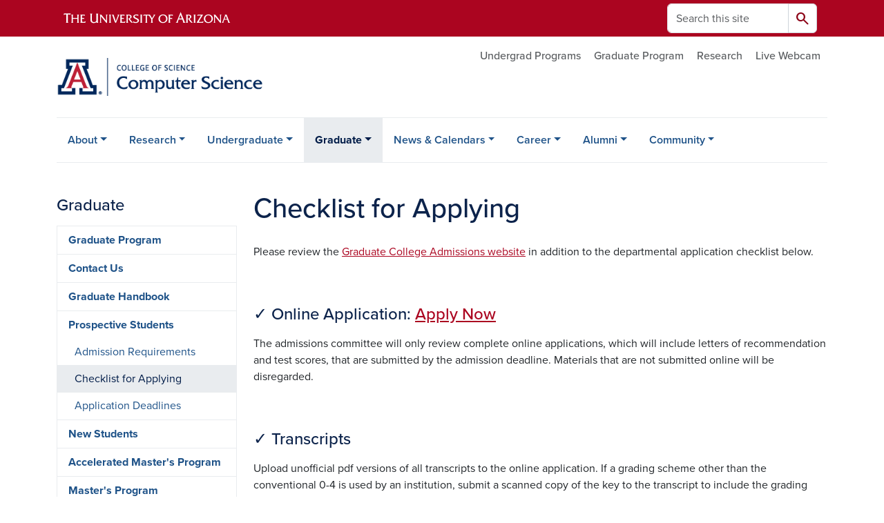

--- FILE ---
content_type: text/html; charset=UTF-8
request_url: https://cs.arizona.edu/graduate/prospective-students/checklist-applying
body_size: 18432
content:
<!DOCTYPE html>
<html lang="en" dir="ltr" prefix="og: https://ogp.me/ns#" class="sticky-footer">
  <head>
    <meta charset="utf-8" />
<link rel="shortlink" href="https://cs.arizona.edu/" />
<meta property="og:site_name" content="Computer Science" />
<meta property="og:url" content="https://cs.arizona.edu/graduate/prospective-students/checklist-applying" />
<meta property="og:title" content="Checklist for Applying" />
<meta name="twitter:card" content="summary" />
<meta name="Generator" content="Arizona Quickstart (https://quickstart.arizona.edu)" />
<meta name="MobileOptimized" content="width" />
<meta name="HandheldFriendly" content="true" />
<meta name="viewport" content="width=device-width, initial-scale=1, shrink-to-fit=no" />
<script type="application/ld+json">{
    "@context": "https://schema.org",
    "@graph": [
        {
            "@type": "CollegeOrUniversity",
            "name": "University of Arizona Computer Science",
            "parentOrganization": {
                "@type": "EducationalOrganization",
                "@id": "https://www.arizona.edu/",
                "name": "University of Arizona",
                "url": "https://www.arizona.edu/",
                "sameAs": [
                    "https://www.facebook.com/uarizona",
                    "https://x.com/uarizona",
                    "https://www.instagram.com/uarizona",
                    "https://linkedin.com/edu/university-of-arizona-17783",
                    "https://www.youtube.com/universityofarizona",
                    "https://en.wikipedia.org/wiki/University_of_Arizona"
                ],
                "address": {
                    "@type": "PostalAddress",
                    "streetAddress": "1401 E University Blvd",
                    "addressLocality": "Tucson",
                    "addressRegion": "AZ",
                    "postalCode": "85721",
                    "addressCountry": "US"
                }
            },
            "url": "https://cs.arizona.edu/"
        }
    ]
}</script>
<meta http-equiv="x-ua-compatible" content="ie=edge" />
<link rel="icon" href="/profiles/custom/az_quickstart/themes/custom/az_barrio/favicon.ico" type="image/vnd.microsoft.icon" />

    <title>Checklist for Applying | Computer Science</title>
    <link rel="stylesheet" media="all" href="/sites/default/files/css/css_EJ1mKK-8TsauxR6mHitwV05zwjR0QCwc8tAoo-zwPgs.css?delta=0&amp;language=en&amp;theme=az_barrio&amp;include=[base64]" />
<link rel="stylesheet" media="all" href="/sites/default/files/css/css_2Uv9_3R7XmzP9tSOgbr1Q61UrLIdCjWWPT4Yq_e44eY.css?delta=1&amp;language=en&amp;theme=az_barrio&amp;include=[base64]" />
<link rel="stylesheet" media="all" href="https://use.typekit.net/emv3zbo.css" />
<link rel="stylesheet" media="all" href="https://fonts.googleapis.com/css2?family=Material+Symbols+Rounded:opsz,wght,FILL,GRAD@24,400,1,0#.css" />
<link rel="stylesheet" media="all" href="https://cdn.digital.arizona.edu/lib/az-icons/1.0.4/az-icons-styles.min.css" />
<link rel="stylesheet" media="all" href="https://cdn.digital.arizona.edu/lib/arizona-bootstrap/5.0.3/css/arizona-bootstrap.min.css" />
<link rel="stylesheet" media="all" href="/sites/default/files/css/css_fL6R2qoWm7pKeQKggRAesfLyoWlpvz_4cYm6QIgQF1c.css?delta=6&amp;language=en&amp;theme=az_barrio&amp;include=[base64]" />
<link rel="stylesheet" media="print" href="/sites/default/files/css/css_ipmVbsI6RodQBQa526T9_A4r0wULt0uUYlpOpWVI5UU.css?delta=7&amp;language=en&amp;theme=az_barrio&amp;include=[base64]" />

    <script type="application/json" data-drupal-selector="drupal-settings-json">{"path":{"baseUrl":"\/","pathPrefix":"","currentPath":"node\/66","currentPathIsAdmin":false,"isFront":false,"currentLanguage":"en"},"pluralDelimiter":"\u0003","suppressDeprecationErrors":true,"gtag":{"tagId":"","consentMode":false,"otherIds":[],"events":[],"additionalConfigInfo":[]},"ajaxPageState":{"libraries":"[base64]","theme":"az_barrio","theme_token":null},"ajaxTrustedUrl":{"\/search\/node":true},"gtm":{"tagId":null,"settings":{"data_layer":"dataLayer","include_environment":false},"tagIds":["GTM-ML2BZB"]},"data":{"extlink":{"extTarget":true,"extTargetAppendNewWindowDisplay":true,"extTargetAppendNewWindowLabel":"(opens in a new window)","extTargetNoOverride":true,"extNofollow":false,"extTitleNoOverride":false,"extNoreferrer":false,"extFollowNoOverride":false,"extClass":"0","extLabel":"(link is external)","extImgClass":false,"extSubdomains":false,"extExclude":"^(?!(https?:\\\/\\\/)(arizona.box.com|docs.google.com|dropbox.com|www.dropbox.com|emailarizona-my.sharepoint.com|events.trellis.arizona.edu)).*","extInclude":"\/sites\/.+\/files\/.+\\.pdf","extCssExclude":"","extCssInclude":"","extCssExplicit":"","extAlert":false,"extAlertText":"This link will take you to an external web site. We are not responsible for their content.","extHideIcons":false,"mailtoClass":"0","telClass":"","mailtoLabel":"(link sends email)","telLabel":"(link is a phone number)","extUseFontAwesome":false,"extIconPlacement":"append","extPreventOrphan":false,"extFaLinkClasses":"fa fa-external-link","extFaMailtoClasses":"fa fa-envelope-o","extAdditionalLinkClasses":"","extAdditionalMailtoClasses":"","extAdditionalTelClasses":"","extFaTelClasses":"fa fa-phone","allowedDomains":[],"extExcludeNoreferrer":""}},"user":{"uid":0,"permissionsHash":"3fb92cfb314070cb9af4479d6c88aa9c6aaaeb36178f35b63e914d0351f5bb63"}}</script>
<script src="/sites/default/files/js/js_vwFkuQJeDlTU_aNTpJBs-0RkhRz2dcBbunuiuoQz-P4.js?scope=header&amp;delta=0&amp;language=en&amp;theme=az_barrio&amp;include=eJxdi-sOgyAMhV-IyiOZAwPCVlsD1Tiffrpbsv05t_bDPga0VtVjp1cizZkiZEUnwerwfQmLmQqJUlTJXKOdx6gtnfSkoXJ6IkHVujXMH7KwBjB1u3OV4tJmh9_8pS0zeHhXV1QLp9FQfDnkvw-4YvsdpwfP0Unj"></script>
<script src="/modules/contrib/google_tag/js/gtag.js?t8k5zr"></script>
<script src="/modules/contrib/google_tag/js/gtm.js?t8k5zr"></script>

  </head>
  <body class="layout-one-sidebar layout-sidebar-first page-node-66 path-node node--type-az-flexible-page">
    <a href="#content" class="visually-hidden-focusable btn btn-dark position-absolute start-50 translate-middle-x z-1 mt-1">
      Skip to main content
    </a>
    <noscript><iframe src="https://www.googletagmanager.com/ns.html?id=GTM-ML2BZB"
                  height="0" width="0" style="display:none;visibility:hidden"></iframe></noscript>

      <div class="dialog-off-canvas-main-canvas" data-off-canvas-main-canvas>
    
<div id="page-wrapper">
  <div id="page">
        <header id="header" class="header" role="banner" aria-label="Site header">
      <div class="arizona-header az-fixed-header-on-mobile bg-red" id="header_arizona">
        <div class="container">
          <div class="row flex-nowrap">
                          <a class="arizona-logo col-auto" href="https://www.arizona.edu" title="The University of Arizona homepage">
                <img class="arizona-line-logo" alt="The University of Arizona Wordmark Line Logo White" src="https://cdn.digital.arizona.edu/logos/v1.0.0/ua_wordmark_line_logo_white_rgb.min.svg" fetchpriority="high" />
              </a>
                                        <section class="d-none d-lg-flex col-auto region region-header-ua-utilities">
    <div class="search-block-form az-search-block block block-search block-search-form-block" data-drupal-selector="search-block-form" id="block-az-barrio-search" role="search">
  
    
          <div class="content">
      <form block="block-az-barrio-search" action="/search/node" method="get" id="search-block-form" accept-charset="UTF-8" class="search-form search-block-form">
  <div class="input-group">
      <label for="edit-keys" class="visually-hidden">Search</label>
<input title="Enter the terms you wish to search for." data-drupal-selector="edit-keys" type="search" id="edit-keys" name="keys" value="" size="15" maxlength="128" class="form-search form-control rounded-start" placeholder="Search this site" aria-label="Search this site" />


<button data-drupal-selector="edit-submit" type="submit" id="edit-submit" value="Search" class="button js-form-submit form-submit btn"><span class="material-symbols-rounded">search</span></button>




  </div>
</form>


    </div>
  
</div>

  </section>

                                      <div class="d-lg-none d-flex col-auto px-0">
                                  <button type="button" data-bs-toggle="offcanvas" data-bs-target="#azMobileNav" aria-controls="azMobileNav" class="btn btn-arizona-header" id="jsAzSearch">
                    <span aria-hidden="true" class="icon material-symbols-rounded">search</span>
                    <span class="icon-text">Search</span>
                  </button>
                                                  <button type="button" data-bs-toggle="offcanvas" data-bs-target="#azMobileNav" aria-controls="azMobileNav" class="btn btn-arizona-header">
                    <span aria-hidden="true" class="icon material-symbols-rounded">menu</span>
                    <span class="icon-text">Menu</span>
                  </button>
                                <div class="offcanvas offcanvas-end mw-100 w-100 bg-white d-flex d-lg-none overflow-y-auto" tabindex="-1" id="azMobileNav" aria-label="Mobile navigation">
                  <div class="offcanvas-header sticky-top p-0 mb-2 text-bg-red d-flex justify-content-between align-items-center">
                    <a href="/" class="btn btn-arizona-header">
                      <span aria-hidden="true" class="icon material-symbols-rounded">home</span>
                      <span class="icon-text">Home</span>
                    </a>
                    <button type="button" data-bs-toggle="offcanvas" data-bs-target="#azMobileNav" aria-controls="azMobileNav" class="btn btn-arizona-header">
                      <span aria-hidden="true" class="icon material-symbols-rounded">close</span>
                      <span class="icon-text">Close</span>
                    </button>
                  </div>
                    <section class="region region-navigation-offcanvas">
    <div class="search-block-form text-bg-white mb-1 border-bottom" data-drupal-selector="search-block-form-2" id="block-az-barrio-offcanvas-searchform" role="search">
  
    
      <form block="block-az-barrio-offcanvas-searchform" action="/search/node" method="get" id="search-block-form--2" accept-charset="UTF-8" class="search-form search-block-form">
  <div class="input-group">
      <label for="edit-keys--2" class="visually-hidden">Search</label>
<input title="Enter the terms you wish to search for." data-drupal-selector="edit-keys" type="search" id="edit-keys--2" name="keys" value="" size="15" maxlength="128" class="form-search form-control rounded-start" placeholder="Search this site" aria-label="Search this site" />


<button data-drupal-selector="edit-submit" type="submit" id="edit-submit--2" value="Search" class="button js-form-submit form-submit btn"><span class="material-symbols-rounded">search</span></button>




  </div>
</form>


  </div>
<div id="block-az-barrio-mobilenavblock" class="block block-az-core block-mobile-nav-block">
  
    
      <div class="content">
      <div id="az_mobile_nav_menu"><a href="/az_core/mobile_nav_callback/menu_link_content%3A99641218-9038-4ce6-93ff-3d0b908b84c5" class="use-ajax ps-0 pe-3 mb-1 text-azurite az-mobile-nav-back" type="button" data-ajax-http-method="GET"><span class="material-symbols-rounded text-azurite">chevron_left</span>
<span>Back to Graduate</span>
</a><div class="border-bottom"><a href="/graduate/prospective-students" class="px-3 text-blue az-mobile-nav-root" role="button"><h2 class="h5 my-0">Prospective Students</h2>
</a></div>
<ul id="az_mobile_nav_menu_links" class="nav nav-pills flex-column bg-white"><li class="nav-item"><a href="/graduate/prospective-students/admission-requirements" class="nav-link ms-3" role="button">Admission Requirements</a></li>
<li class="nav-item"><a href="/graduate/prospective-students/checklist-applying" class="nav-link ms-3" role="button">Checklist for Applying</a></li>
<li class="nav-item"><a href="/graduate/prospective-students/application-deadlines" class="nav-link ms-3" role="button">Application Deadlines</a></li>
</ul>
</div>

    </div>
  </div>

  </section>

                </div>
              </div>
                      </div>
        </div>
      </div>
      <div id="header_site">
        <div class="container">
          <div class="row">
            <div class="col-12 col-sm-6 col-lg-4">
                <section class="region region-branding">
    <div id="block-az-barrio-branding" class="clearfix block block-system block-system-branding-block">
  
    
        <a href="/" title="Computer Science | Home" class="qs-site-logo d-block" rel="home"><img class="img-fluid" fetchpriority="high" src="/sites/default/files/CS_Webheader.png" alt="Computer Science | Home" />
</a>
    </div>

  </section>

            </div>
            <div class="col-12 col-sm-6 col-lg-8">
              <div class="row">
                  <section class="col-md region region-header">
          <nav role="navigation" aria-labelledby="block-az-utility-links-menu" id="block-az-utility-links" class="block block-menu navigation menu--az-utility-links">
                      
    <h2 class="visually-hidden" id="block-az-utility-links-menu">Utility Links</h2>
    

              
              <ul id="block-az-utility-links" block="block-az-utility-links" class="clearfix nav nav-utility ml-auto justify-content-end">
                    <li class="nav-item">
                <a href="https://cs.arizona.edu/undergraduate/undergraduate-program" class="text-body-secondary nav-link nav-link-https--csarizonaedu-undergraduate-undergraduate-program">Undergrad Programs</a>
              </li>
                <li class="nav-item">
                <a href="https://cs.arizona.edu/graduate" class="text-body-secondary nav-link nav-link-https--csarizonaedu-graduate">Graduate Program</a>
              </li>
                <li class="nav-item">
                <a href="https://cs.arizona.edu/research/research-information" class="text-body-secondary nav-link nav-link-https--csarizonaedu-research-research-information">Research</a>
              </li>
                <li class="nav-item">
                <a href="https://camera.cs.arizona.edu/" class="text-body-secondary nav-link nav-link-https--cameracsarizonaedu-">Live Webcam</a>
              </li>
        </ul>
  


      </nav>

  </section>

              </div>
                          </div>
          </div>
        </div>
        <div class="container">
                      <div class="row d-none d-lg-flex">
              <div class="col-lg">
                <nav id="navbar-top" class="navbar navbar-expand">
                    <section class="region region-navigation">
          <nav role="navigation" aria-labelledby="block-az-barrio-main-menu-menu" id="block-az-barrio-main-menu" class="block block-menu navigation menu--main">
                      
    <h2 class="visually-hidden" id="block-az-barrio-main-menu-menu">Main navigation</h2>
    

              
              <ul id="block-az-barrio-main-menu" block="block-az-barrio-main-menu" class="clearfix navbar-nav flex-lg-row">
                          <li class="nav-item menu-item--expanded dropdown nav-item nav-item-parent keep-open">
                            	    <button class="nav-item menu-item--expanded dropdown nav-item nav-item-parent keep-open nav-link dropdown-toggle" data-bs-toggle="dropdown" aria-expanded="false" aria-haspopup="true" data-bs-display="static">About </button>
                                  <div class="dropdown-menu">
                                                  <a href="/about/about-us" class="dropdown-item" data-drupal-link-system-path="node/18">About Us</a>
                                                                    <a href="/about/faculty" class="dropdown-item" data-drupal-link-system-path="node/19">Faculty</a>
                                                                    <a href="/about/staff" title="Staff" class="dropdown-item" data-drupal-link-system-path="node/21">Staff</a>
                                                                    <a href="/about/graduate-students" class="dropdown-item" data-drupal-link-system-path="node/45">Graduate Students</a>
                                                                    <a href="/bpc" class="dropdown-item" data-drupal-link-system-path="node/136">Broadening Participation in Computing (BPC)</a>
                                                                    <a href="/about/departmental-awards-0" class="dropdown-item" data-drupal-link-system-path="node/494">Departmental Awards</a>
                                                                    <a href="/about/recognition-and-shoutouts" class="dropdown-item" data-drupal-link-system-path="node/163">Recognition and Shoutouts</a>
                                                                    <a href="/50-years" class="dropdown-item" data-drupal-link-system-path="node/176">50 Years of Computer Science</a>
                                                                    <a href="/about/cs-buddy-mentor-program" title="CS Buddy Mentor Program Information" class="dropdown-item" data-drupal-link-system-path="node/488">CS Buddy Mentor Program</a>
                                                                    <a href="/about/spotlights/student-spotlights" class="dropdown-item" data-drupal-link-system-path="node/122">Student Spotlights</a>
                                                                    <a href="/about/2025-fallwinter-graduation-and-convocations" class="dropdown-item" data-drupal-link-system-path="node/579">2025 Fall/Winter Graduation and Convocations</a>
                                </div>
      
                          </li>
                                  <li class="nav-item menu-item--expanded dropdown nav-item nav-item-parent keep-open">
                            	    <button class="nav-item menu-item--expanded dropdown nav-item nav-item-parent keep-open nav-link dropdown-toggle" data-bs-toggle="dropdown" aria-expanded="false" aria-haspopup="true" data-bs-display="static">Research</button>
                                  <div class="dropdown-menu">
                                                  <a href="/research/research-information" class="dropdown-item" data-drupal-link-system-path="node/81">RESEARCH OVERVIEW</a>
                                                                    <a href="/research/algorithms" class="dropdown-item" data-drupal-link-system-path="node/22">Algorithms</a>
                                                                    <a href="/research/artificial-intelligence" class="dropdown-item" data-drupal-link-system-path="node/23">Artificial Intelligence</a>
                                                                    <a href="/research/parallel-distributed-and-high-performance-computing" class="dropdown-item" data-drupal-link-system-path="node/24">Parallel, Distributed, and High Performance Computing</a>
                                                                    <a href="/research/programming-languages-and-compilers" class="dropdown-item" data-drupal-link-system-path="node/25">Programming Languages and Compilers</a>
                                                                    <a href="/research/security" class="dropdown-item" data-drupal-link-system-path="node/26">Security</a>
                                                                    <a href="/research/systems" class="dropdown-item" data-drupal-link-system-path="node/27">Systems</a>
                                                                    <a href="/research/theory" class="dropdown-item" data-drupal-link-system-path="node/573">Theory</a>
                                                                    <a href="/research/visualization-and-graphics" class="dropdown-item" data-drupal-link-system-path="node/28">Visualization and Graphics</a>
                                </div>
      
                          </li>
                                  <li class="nav-item menu-item--expanded dropdown nav-item nav-item-parent keep-open">
                            	    <button class="nav-item menu-item--expanded dropdown nav-item nav-item-parent keep-open nav-link dropdown-toggle" data-bs-toggle="dropdown" aria-expanded="false" aria-haspopup="true" data-bs-display="static">Undergraduate</button>
                                  <div class="dropdown-menu">
                                                  <a href="/undergraduate/undergraduate-program" class="dropdown-item" data-drupal-link-system-path="node/82">Undergraduate Programs</a>
                                                                    <a href="/undergraduate/advising" class="dropdown-item" data-drupal-link-system-path="node/30">Undergraduate Advising</a>
                                                                    <a href="/undergraduate/prospective-students" class="dropdown-item" data-drupal-link-system-path="node/33">Prospective Students</a>
                                                                    <a href="/undergraduate/department-policies-undergraduates" class="dropdown-item" data-drupal-link-system-path="node/147">Department Policies: Undergraduates</a>
                                                                    <a href="/undergraduate/student-resources" class="dropdown-item" data-drupal-link-system-path="node/39">Student Resources</a>
                                                                    <a href="/undergraduate/comp-sci-study-abroad-global-tracks" class="dropdown-item" data-drupal-link-system-path="node/511">Comp Sci &amp; Study Abroad Global Tracks</a>
                                </div>
      
                          </li>
                                  <li class="nav-item menu-item--expanded active dropdown nav-item nav-item-parent keep-open">
                            	    <button class="nav-item menu-item--expanded active dropdown nav-item nav-item-parent keep-open nav-link dropdown-toggle" data-bs-toggle="dropdown" aria-expanded="false" aria-haspopup="true" data-bs-display="static">Graduate</button>
                                              <div class="dropdown-menu">
                                                  <a href="/graduate" class="dropdown-item" data-drupal-link-system-path="node/57">Graduate Program</a>
                                                                    <a href="/graduate/contact-us" class="dropdown-item" data-drupal-link-system-path="node/62">Contact Us</a>
                                                                    <a href="/graduate/handbook" class="dropdown-item" data-drupal-link-system-path="node/113">Graduate Handbook</a>
                                                                    <a href="/graduate/prospective-students" class="dropdown-item active" data-drupal-link-system-path="node/64">Prospective Students</a>
                                                                    <a href="/graduate/new-students" class="dropdown-item" data-drupal-link-system-path="node/125">New Students</a>
                                                                    <a href="/graduate/accelerated-masters-program" class="dropdown-item" data-drupal-link-system-path="node/67">Accelerated Master&#039;s Program</a>
                                                                    <a href="/graduate/masters-program" class="dropdown-item" data-drupal-link-system-path="node/68">Master&#039;s Program</a>
                                                                    <a href="/graduate/doctoral-program" class="dropdown-item" data-drupal-link-system-path="node/71">Doctoral Program</a>
                                                                    <a href="/graduate/phd-minor-non-csc-majors" class="dropdown-item" data-drupal-link-system-path="node/79">Ph.D. Minor for Non-CSC Majors</a>
                                                                    <a href="/graduate/courses-registration" class="dropdown-item" data-drupal-link-system-path="node/63">Courses &amp; Registration</a>
                                                                    <a href="/graduate/policies" class="dropdown-item" data-drupal-link-system-path="node/80">Policies</a>
                                </div>
      
                          </li>
                                  <li class="nav-item menu-item--expanded dropdown nav-item nav-item-parent keep-open">
                            	    <button class="nav-item menu-item--expanded dropdown nav-item nav-item-parent keep-open nav-link dropdown-toggle" data-bs-toggle="dropdown" aria-expanded="false" aria-haspopup="true" data-bs-display="static">News &amp; Calendars</button>
                                  <div class="dropdown-menu">
                                                  <a href="/news-calendars/department-news" class="dropdown-item" data-drupal-link-system-path="node/74">Department News</a>
                                                                    <a href="/media" class="dropdown-item" data-drupal-link-system-path="node/116">UA CS in the News</a>
                                                                    <a href="/news-calendars/undergraduate-calendar" class="dropdown-item" data-drupal-link-system-path="node/84">Computer Science Events Calendar</a>
                                </div>
      
                          </li>
                                  <li class="nav-item menu-item--expanded dropdown nav-item nav-item-parent keep-open">
                            	    <button class="nav-item menu-item--expanded dropdown nav-item nav-item-parent keep-open nav-link dropdown-toggle" data-bs-toggle="dropdown" aria-expanded="false" aria-haspopup="true" data-bs-display="static">Career</button>
                                  <div class="dropdown-menu">
                                                  <a href="/career/students/online-resources" class="dropdown-item" data-drupal-link-system-path="node/120">Online Resources Hub</a>
                                                                    <a href="/career/book-your-career-meeting" class="dropdown-item" data-drupal-link-system-path="node/515">Book Your Career Meeting</a>
                                                                    <a href="/cs-ambassador-program-csa" class="dropdown-item" data-drupal-link-system-path="node/527">CS Ambassador Program (CSA)</a>
                                                                    <a href="/career/job-internship-research-boards" class="dropdown-item" data-drupal-link-system-path="node/583">Job, Internship &amp; Research Boards</a>
                                                                    <a href="/career/early-college-internship-programs" class="dropdown-item" data-drupal-link-system-path="node/582">Early College Internship Programs</a>
                                                                    <a href="/career/career-development/students/internships" class="dropdown-item" data-drupal-link-system-path="node/110">Internships &amp; Academic Credit</a>
                                                                    <a href="/career/nace-career-readiness-faculty-resource-course-syllabi" class="dropdown-item" data-drupal-link-system-path="node/565">NACE Career Readiness: Faculty Resource for Course Syllabi</a>
                                                                    <a href="/career/career-development/employers-sponsors" class="dropdown-item" data-drupal-link-system-path="node/173">Employers / Sponsors</a>
                                </div>
      
                          </li>
                                  <li class="nav-item menu-item--expanded dropdown nav-item nav-item-parent keep-open">
                            	    <button class="nav-item menu-item--expanded dropdown nav-item nav-item-parent keep-open nav-link dropdown-toggle" data-bs-toggle="dropdown" aria-expanded="false" aria-haspopup="true" data-bs-display="static">Alumni</button>
                                  <div class="dropdown-menu">
                                                  <a href="/alumni/alumni-spotlights" class="dropdown-item" data-drupal-link-system-path="node/134">Alumni Spotlights</a>
                                                                    <a href="/computer-science-alumni-newsletters" class="dropdown-item" data-drupal-link-system-path="node/144">Alumni Newsletters</a>
                                                                    <a href="https://give.uafoundation.org/results?id=5727058a-6177-463c-80f3-32226cdecd99" title="" class="dropdown-item">Giving</a>
                                </div>
      
                          </li>
                                  <li class="nav-item menu-item--expanded dropdown nav-item nav-item-parent keep-open">
                            	    <button class="nav-item menu-item--expanded dropdown nav-item nav-item-parent keep-open nav-link dropdown-toggle" data-bs-toggle="dropdown" aria-expanded="false" aria-haspopup="true" data-bs-display="static">Community</button>
                                  <div class="dropdown-menu">
                                                  <a href="/bpc" class="dropdown-item" data-drupal-link-system-path="node/136">Broadening Participation in Computing (BPC)</a>
                                                                    <a href="/community/contact" class="dropdown-item" data-drupal-link-system-path="node/138">Contact</a>
                                </div>
      
                          </li>
                      </ul>
      


      </nav>

  </section>

                </nav>
              </div>
            </div>
                                <div class="row">
                <section class="col-md region region-help">
    <div data-drupal-messages-fallback class="hidden"></div>

  </section>

            </div>
                  </div>
      </div>
    </header>

    <div id="main-wrapper" class="layout-main-wrapper clearfix">
        <div id="main">
                              <div class="container">
            <div class="row row-offcanvas row-offcanvas-left clearfix">
              <main class="main-content col col-md-9" id="content" role="main">
                  <section class="region region-content">
    <div id="block-az-barrio-page-title" class="block block-core block-page-title-block">
  
    
      <div class="content">
      
  <h1 class="title"><span class="field field--name-title field--type-string field--label-hidden">Checklist for Applying</span>
</h1>


    </div>
  </div>
<div id="block-az-barrio-content" class="block block-system block-system-main-block">
  
    
      <div class="content">
      

<article class="node node--type-az-flexible-page node--view-mode-full clearfix">
  <header>
    
        
      </header>
  <div class="node__content clearfix">
    


      <div class="field field--name-field-az-main-content field--type-entity-reference-revisions field--label-hidden field__items">
              <div class="field__item">  <div class="mb-0 paragraph paragraph--type--az-text paragraph--view-mode--default">
          
            <div class="clearfix text-formatted field field--name-field-az-text-area field--type-text-long field--label-hidden field__item"><p dir="ltr">Please review the <a href="https://grad.arizona.edu/admissions">Graduate College Admissions&nbsp;website</a>&nbsp;in addition to the departmental application checklist below.</p><p dir="ltr">&nbsp;</p><h4 dir="ltr">✓ Online Application:&nbsp;<a href="https://apply.grad.arizona.edu/users/login">Apply Now</a></h4><p dir="ltr">The admissions committee will only review complete online applications, which will include&nbsp;letters of recommendation and test scores, that are submitted by the admission deadline. Materials that are not submitted online will be disregarded.</p><p dir="ltr">&nbsp;</p><h4 dir="ltr">✓ Transcripts</h4><p dir="ltr">Upload unofficial pdf versions of all&nbsp;transcripts to the online application.&nbsp;If a grading scheme other than the conventional 0-4 is used by an institution, submit a scanned copy of&nbsp;the key to the transcript to include the grading scheme used by each such institution. If transcripts are in a language other than English, upload both the original and its English translation.</p><p dir="ltr">&nbsp;</p><h4 dir="ltr">✓ GRE score&nbsp;</h4><p dir="ltr"><em><strong>Note: The GRE is optional for Fall 2025 admission, however it is strongly suggested that applicants provide scores.</strong></em></p><p dir="ltr">During semesters when GRE's are not waived, each applicant&nbsp;will need to submit GRE test scores (general test only). These scores must be sent directly to the University by&nbsp;<a href="http://www.ets.org/gre/revised_general/about/scoreselect/">ETS </a>(code for UA is 4832).</p><p dir="ltr"><em><strong>Note:</strong>&nbsp;Students who earn a UA BA/BS/MS CS degree aren't required to submit GRE scores.</em></p><p dir="ltr">&nbsp;</p><h4 dir="ltr">✓ English Proficiency&nbsp;score</h4><p dir="ltr">International applicants&nbsp;must submit valid <a href="https://grad.arizona.edu/admissions/requirements/international-applicants#english-proficiency">English proficiency&nbsp;scores</a>. The University of Arizona's institution code for sending official electronic&nbsp;score reports from&nbsp;<a href="http://www.ets.org/toefl/">ETS </a>is&nbsp;4832.</p><p dir="ltr"><em><strong>Note:</strong>&nbsp;</em><a href="https://grad.arizona.edu/admissions/requirements/international-applicants#english-proficiency"><em>Exemptions to this requirement</em></a><em>.</em></p><p dir="ltr">&nbsp;</p><h4 dir="ltr">✓ Letters of Recommendation</h4><p>A minimum of two confidential letters of recommendation must be submitted online (by the recommender). The letters should be written by a faculty member or employer who can testify to an applicant’s research abilities and potential for success in graduate studies. The online application also requires recommenders' names, institutions, and email addresses. The recommenders will be sent an email with information on how to submit the letter. Recommenders must submit the letters online by the application deadline.</p><p>We recommend students seek out letter writers for whom they have developed a relationship, ideally beyond just having taken a course.&nbsp; Additionally, to give letter writers appropriate time and materials, one should start building these connections long before the application deadline and be prepared to discuss their application with their letter writers.&nbsp; The following websites offer additional advice on how to identify and communicate with potential letter writers:</p><ul><li><a href="https://career.arizona.edu/cs-blog-post/dos-donts-asking-recommendation">https://career.arizona.edu/cs-blog-post/dos-donts-asking-recommendation</a></li><li><a href="http://www.pgbovine.net/PhD-application-tips.htm" target="_blank">http://www.pgbovine.net/PhD-application-tips.htm</a>&nbsp;</li><li><a href="http://matt.might.net/articles/how-to-apply-and-get-in-to-graduate-school-in-science-mathematics-engineering-or-computer-science/" target="_blank">http://matt.might.net/articles/how-to-apply-and-get-in-to-graduate-school-in-science-mathematics-engineering-or-computer-science/</a></li></ul><p dir="ltr">&nbsp;</p><h4 dir="ltr">✓ Statement of Purpose</h4><p dir="ltr">This is an opportunity for each applicant to tell us about themselves and why they would make an excellent addition to the graduate program. The statement of purpose is a one-page personal essay that addresses the following prompts:</p><ul><li dir="ltr"><p dir="ltr">Why you want to pursue a MS/PhD in computer science.</p></li><li dir="ltr"><p dir="ltr">What specific&nbsp;<a href="https://cs.arizona.edu/research/research-information">areas of computer science</a>&nbsp;within the department most interest you (shown on the left of that webpage).</p></li><li dir="ltr"><p dir="ltr">Areas in which you have completed research.</p></li><li dir="ltr"><p dir="ltr">Areas in which you want to pursue research.</p></li><li dir="ltr"><p dir="ltr">Why you are specifically interested in the University of Arizona.</p></li><li dir="ltr"><p dir="ltr">What you plan to do once you have completed your degree.</p></li><li dir="ltr"><p dir="ltr">Indicate which faculty you are interested in working with, and why.</p></li></ul><p dir="ltr">&nbsp;</p><h4 dir="ltr">✓ Resume or Curriculum Vitae</h4><p dir="ltr">Include the following information:</p><ul><li dir="ltr"><p dir="ltr">Describe any major research activities or programming projects, outlining the project and the role you played in the project.</p></li><li dir="ltr"><p dir="ltr">List of peer-reviewed journal publications or any published papers.</p></li><li dir="ltr"><p dir="ltr">List of conference presentations or posters (include the conference date, location, and the name of the presentation).</p></li><li dir="ltr"><p dir="ltr">Include any work experience in Computer Science (such as relevant internships, volunteer positions, part-time jobs, full-time jobs, etc.)</p></li></ul><p><em><strong>Important:&nbsp;</strong>It is not possible for the admissions committee to pre-evaluate an applicant. Applicants must submit the entire online application with all supporting documents via the official applications process. The decision to recommend or deny admission is made by the Department of Computer Science. When the recommendation for admission is made, the Graduate College will perform a quality control check on each application after the department has made its recommendation to admit. The formal notification of admission or denial will come from the Graduate College.</em></p></div>
      
      </div>
</div>
          </div>
  
  </div>
</article>

    </div>
  </div>

  </section>

              </main>
                                          <div class="sidebar_first sidebar col-md-3 order-first" id="sidebar_first">
                <aside class="section" role="complementary">
                    <section class="region region-sidebar-first">
    <nav role="navigation" aria-labelledby="block-az-barrio-sidebar-menu-menu" id="block-az-barrio-sidebar-menu" class="block block-menu navigation menu--main d-none d-md-block">
          
    <h2 id="block-az-barrio-sidebar-menu-menu" class="h4 mt-md-5">Graduate</h2>
    
  
                      <ul block="block-az-barrio-sidebar-menu" class="clearfix nav flex-column nav-pills text-bg-white">
                    <li class="nav-item">
                <a href="/graduate" class="nav-link nav-link--graduate" data-drupal-link-system-path="node/57">Graduate Program</a>
              </li>
                <li class="nav-item">
                <a href="/graduate/contact-us" class="nav-link nav-link--graduate-contact-us" data-drupal-link-system-path="node/62">Contact Us</a>
              </li>
                <li class="nav-item">
                <a href="/graduate/handbook" class="nav-link nav-link--graduate-handbook" data-drupal-link-system-path="node/113">Graduate Handbook</a>
              </li>
                <li class="nav-item menu-item--expanded menu-item--active-trail">
                <a href="/graduate/prospective-students" class="nav-link nav-link--graduate-prospective-students" data-drupal-link-system-path="node/64">Prospective Students</a>
                                <ul block="block-az-barrio-sidebar-menu" class="clearfix nav flex-column nav-pills text-bg-white menu">
                    <li class="nav-item">
                <a href="/graduate/prospective-students/admission-requirements" class="nav-link nav-link--graduate-prospective-students-admission-requirements" data-drupal-link-system-path="node/65">Admission Requirements</a>
              </li>
                <li class="nav-item menu-item--active-trail">
                <a href="/graduate/prospective-students/checklist-applying" class="nav-link nav-link--graduate-prospective-students-checklist-applying is-active" data-drupal-link-system-path="node/66" aria-current="page">Checklist for Applying</a>
              </li>
                <li class="nav-item">
                <a href="/graduate/prospective-students/application-deadlines" class="nav-link nav-link--graduate-prospective-students-application-deadlines" data-drupal-link-system-path="node/129">Application Deadlines</a>
              </li>
        </ul>
  
              </li>
                <li class="nav-item menu-item--collapsed">
                <a href="/graduate/new-students" class="nav-link nav-link--graduate-new-students" data-drupal-link-system-path="node/125">New Students</a>
              </li>
                <li class="nav-item">
                <a href="/graduate/accelerated-masters-program" class="nav-link nav-link--graduate-accelerated-masters-program" data-drupal-link-system-path="node/67">Accelerated Master&#039;s Program</a>
              </li>
                <li class="nav-item menu-item--collapsed">
                <a href="/graduate/masters-program" class="nav-link nav-link--graduate-masters-program" data-drupal-link-system-path="node/68">Master&#039;s Program</a>
              </li>
                <li class="nav-item menu-item--collapsed">
                <a href="/graduate/doctoral-program" class="nav-link nav-link--graduate-doctoral-program" data-drupal-link-system-path="node/71">Doctoral Program</a>
              </li>
                <li class="nav-item">
                <a href="/graduate/phd-minor-non-csc-majors" class="nav-link nav-link--graduate-phd-minor-non-csc-majors" data-drupal-link-system-path="node/79">Ph.D. Minor for Non-CSC Majors</a>
              </li>
                <li class="nav-item menu-item--collapsed">
                <a href="/graduate/courses-registration" class="nav-link nav-link--graduate-courses-registration" data-drupal-link-system-path="node/63">Courses &amp; Registration</a>
              </li>
                <li class="nav-item">
                <a href="/graduate/policies" class="nav-link nav-link--graduate-policies" data-drupal-link-system-path="node/80">Policies</a>
              </li>
        </ul>
  

  </nav>

  </section>

                </aside>
              </div>
                                                      </div>
          </div>
          
                                        <div class="container">
            <div class="row">
                <section class="col-md region region-content-bottom">
    <div id="block-contentfooterpadding" class="mb-3 block-content-basic block block-block-content block-block-contentc674830e-7a41-40e4-9bfe-d894e56e4a55">
  
    
      <div class="content">
      
    </div>
  </div>
<div id="block-trellischat" class="block-content-az_flexible_block block block-block-content block-block-contentd1cc55c0-b438-4354-8281-3638a508082f">
  
    
      <div class="content">
      
      <div class="field field--name-field-az-main-content field--type-entity-reference-revisions field--label-hidden field__items">
              <div class="field__item">  <div class="mb-0 paragraph paragraph--type--az-html paragraph--view-mode--default">
          
            <div class="clearfix text-formatted field field--name-field-az-full-html field--type-text-long field--label-hidden field__item"><meta charset="UTF-8"><meta name="viewport" content="width=device-width, initial-scale=1, minimum-scale=1">
<style type="text/css">/* ENHANCEDSYTLESH1
		.embeddedServiceHelpButton h1 {
			color: white;
			font-family: verdana;
			font-size: 115%;
		} */
		/* ENHANCEDSYTLESH2
		.embeddedServiceHelpButton h2 {
            color: white;
        } */
		/* ENHANCEDSYTLESP
		.embeddedServiceHelpButton p {
			color: white;
			font-family: verdana;
			font-size: 115%;
		} */
		/* ENHANCEDSYTLESPRE
		.embeddedServiceHelpButton pre {
			color: white;
			font-family: verdana;
			font-size: 115%;
		} */
		/* START SHOWWHENAGENTSOFFLINE */
		.embeddedServiceHelpButton .helpButton .uiButton.helpButtonDisabled { 
			display: none; 
		}
		/* END SHOWWHENAGENTSOFFLINE */
		.embeddedServiceHelpButton .helpButton .uiButton {
			background-color: #0C234B;
			font-family: "MiloWeb", sans-serif;
		}
		.embeddedServiceHelpButton .helpButton .uiButton:focus {
			outline: 1px solid #0C234B;
		}
</style>
<!-- AUTOINVITATIONENABLED
	<div class="embeddedServiceInvitation" id="snapins_invite" inert="true" aria-live="assertive" role="dialog" aria-atomic="true">
		<div class="embeddedServiceInvitationHeader" aria-labelledby="snapins_titletext" aria-describedby="snapins_bodytext">
			<img id="embeddedServiceAvatar"></img>
			<span class="embeddedServiceTitleText" id="snapins_titletext"><<<AUTOINVITETITLE>>></span>
			<button type="button" id="closeInvite" class="embeddedServiceCloseIcon" aria-label="Exit invitation">&times;</button>
		</div>
		<div class="embeddedServiceInvitationBody">
			<p id="snapins_bodytext"><<<AUTOINVITEBODY>>></p>
		</div>
		<div class="embeddedServiceInvitationFooter" aria-describedby="snapins_bodytext">
			<button type="button" class="embeddedServiceActionButton" id="rejectInvite">Close</button>
			<button type="button" class="embeddedServiceActionButton" id="acceptInvite">Start Chat</button>
		</div>
	</div>
	
	<style type='text/css'>
		#snapins_invite { background-color: #FFFFFF; font-family: "MiloWeb", sans-serif; overflow: visible; border-radius: 8px; visibility: hidden; }
		.embeddedServiceInvitation { background-color: transparent; position: fixed !important; max-width: 290px; max-height: 210px; -webkit-box-shadow: 0 7px 12px rgba(0,0,0,0.28); -moz-box-shadow: 0 7px 12px rgba(0,0,0,0.28); box-shadow: 0 7px 12px rgba(0,0,0,0.28); }
		@media only screen and (min-width: 48em) { /*mobile*/ .embeddedServiceInvitation { max-width: 332px; max-height: 210px; } }
		.embeddedServiceInvitation > .embeddedServiceInvitationHeader { width: inherit; height: 100%; line-height: 32px; padding: 10px; color: #FFFFFF; background-color: #AB0520; overflow: initial; display: flex; justify-content: space-between; align-items: stretch; border-top-left-radius: 8px; border-top-right-radius: 8px; }
		.embeddedServiceInvitationHeader #embeddedServiceAvatar { width: 32px; height: 32px; border-radius: 50%; }
		.embeddedServiceInvitationHeader .embeddedServiceTitleText { font-size: 18px; color: #FFFFFF; overflow: hidden; word-wrap: normal; white-space: nowrap; text-overflow: ellipsis; align-self: stretch; flex-grow: 1; max-width: 100%; margin: 0 12px; }
		.embeddedServiceInvitationHeader .embeddedServiceCloseIcon { border: none; border-radius: 3px; cursor: pointer; position: relative; bottom: 3%; background-color: transparent; width: 32px; height: 32px; font-size: 23px; color: #FFFFFF; }
		.embeddedServiceInvitationHeader .embeddedServiceCloseIcon:focus { outline: none; }
		.embeddedServiceInvitationHeader .embeddedServiceCloseIcon:focus::before { content: " "; top: 11%; left: 7%; width: 85%; height: 85%; background-color: rgba(255, 255, 255, 0.2); border-radius: 4px; pointer-events: none; }
		.embeddedServiceInvitationHeader .embeddedServiceCloseIcon:active, .embeddedServiceCloseIcon:hover { background-color: #FFFFFF; color: rgba(0,0,0,0.7); opacity: 0.7; }
		.embeddedServiceInvitation > .embeddedServiceInvitationBody { background-color: #FFFFFF; max-height: 110px; min-width: 260px; margin: 0 8px; font-size: 14px; line-height: 20px; overflow: auto; }
		.embeddedServiceInvitationBody p { color: #1E5288; padding: 8px; margin: 12px 0; }
		.embeddedServiceInvitation > .embeddedServiceInvitationFooter { width: inherit; color: #FFFFFF; text-align: right; background-color: #FFFFFF; padding: 10px; max-height: 100%; border-bottom-left-radius: 8px; border-bottom-right-radius: 8px; }
		.embeddedServiceInvitationFooter > .embeddedServiceActionButton { font-size: 14px; max-height: 40px; border: none; border-radius: 4px; padding: 10px; margin: 4px; text-align: center; text-decoration: none; display: inline-block; cursor: pointer; }
		.embeddedServiceInvitationFooter > #acceptInvite { background-color: #0C234B; color: #FFFFFF; }
		.embeddedServiceInvitationFooter > #rejectInvite { background-color: #FFFFFF; color: #0C234B; }
	</style>

	<script type='text/javascript'>
		(function() {
			document.getElementById('closeInvite').onclick = function() { embedded_svc.inviteAPI.inviteButton.rejectInvite(); };
			document.getElementById('rejectInvite').onclick = function() { embedded_svc.inviteAPI.inviteButton.rejectInvite(); }; // use this API call to reject invitations
			document.getElementById('acceptInvite').onclick = function() { embedded_svc.inviteAPI.inviteButton.acceptInvite(); }; // use this API call to start chat from invitations
			document.addEventListener('keyup', function(event) { if (event.keyCode == 27) { embedded_svc.inviteAPI.inviteButton.rejectInvite(); }})
		})();
	</script>
	--><!-- DISABLEOUTSIDEHOURS
	<script src="https://cdn.jsdelivr.net/npm/luxon@1.25.0/build/global/luxon.min.js" integrity="sha256-OVk2fwTRcXYlVFxr/ECXsakqelJbOg5WCj1dXSIb+nU=" crossorigin="anonymous"></script>
	--><script type="text/javascript" src="https://service.force.com/embeddedservice/5.0/esw.min.js"></script><script type="text/javascript">
		var initESW = function(gslbBaseURL) {
			embedded_svc.settings.displayHelpButton = true; //Or false
			embedded_svc.settings.language = ''; //For example, enter 'en' or 'en-US'
			embedded_svc.settings.defaultMinimizedText = 'Chat with us!'; //(Defaults to Chat with an Expert)
			embedded_svc.settings.offlineSupportMinimizedText = 'Leave us a message!'; //(Defaults to Contact Us)
            embedded_svc.settings.disabledMinimizedText = ''; //(Defaults to Agent Offline)
			embedded_svc.settings.enabledFeatures = ['LiveAgent'];
			embedded_svc.settings.entryFeature = 'LiveAgent';
			embedded_svc.settings.extraPrechatFormDetails = [
				{"label": "First Name","transcriptFields": ["Chat_First_Name__c"],"displayToAgent":true},
				{"label": "Last Name","transcriptFields": ["Chat_Last_Name__c"],"displayToAgent":true},
				{"label": "Phone","transcriptFields": ["Chat_Phone__c"],"displayToAgent":true},
				{"label": "Email","transcriptFields": ["Chat_Email__c"],"displayToAgent":true},
				{"label": "NetID","transcriptFields": ["Chat_NetId__c"],"displayToAgent":true},
				{"label": "Subject","displayToAgent": true}
			];

			embedded_svc.settings.extraPrechatInfo = [{
				"entityName":"Contact",
				"linkToEntityName": "Case",
				"linkToEntityField": "ContactId",
				"saveToTranscript": "ContactId",
				"entityFieldMaps": [
					{"doCreate":false,"doFind":false,"fieldName":"FirstName","isExactMatch":false,"label":"First Name"},
					{"doCreate":false,"doFind":true,"fieldName":"LastName","isExactMatch":true,"label":"Last Name"},
					{"doCreate":false,"doFind":true,"fieldName":"Email","isExactMatch":true,"label":"Email"}]
			},
				{"entityName":"Case","showOnCreate": true,"saveToTranscript": "CaseId","entityFieldMaps": [{
						"doCreate":true,"doFind":false,"fieldName":"Subject","isExactMatch":false,"label":"Subject"},
						{"doCreate":true,"doFind":false,"fieldName":"SuppliedEmail","isExactMatch":false,"label":"Email"
						}]
				}
			];
						
			
			embedded_svc.init(
				sfEnviornmentVars.SALESFORCEURL,
				sfEnviornmentVars.SALESFORCECOMMUNITYURL,
				gslbBaseURL,
				sfEnviornmentVars.SALESFORCEORGID,
				sfEnviornmentVars.CHATBUTTONAPINAME,
				{
					baseLiveAgentContentURL: sfEnviornmentVars.BASELIVEAGENTCONTENTURL,
					deploymentId: sfEnviornmentVars.DEPLOYMENTID,
					buttonId: sfEnviornmentVars.BUTTONID,
					baseLiveAgentURL: sfEnviornmentVars.BASELIVEAGENTURL,
					eswLiveAgentDevName: sfEnviornmentVars.ESWLIVEAGENTDEVNAME,
					isOfflineSupportEnabled: false
				}
			);
		};
	
		// salesforce chat enviornment variables
		var sfEnviornmentVars = {
			SALESFORCEURL: 'https://ua-trellis.my.salesforce.com',
			SALESFORCECOMMUNITYURL: 'https://ua-trellis.force.com/chat',
			SALESFORCEORGID: '00Df4000004lNu6',
			CHATBUTTONAPINAME: 'Computer_Science_Chat',
			BASELIVEAGENTCONTENTURL: 'https://c.la4-c4-ia2.salesforceliveagent.com/content',
			DEPLOYMENTID: '5723n000000g6ra',
			BUTTONID: '5733n000000g6si',
			BASELIVEAGENTURL: 'https://d.la4-c4-ia2.salesforceliveagent.com/chat',
			ESWLIVEAGENTDEVNAME: 'EmbeddedServiceLiveAgent_Parent04I75000000GmbMEAS_17d82249e92',
			EMBEDDEDSERVICEJSURL: 'https://ua-trellis.my.salesforce.com/embeddedservice/5.0/esw.min.js'
		};
		
		var loadChat = function(){
			if (!window.embedded_svc) {
				var s = document.createElement('script');
				s.setAttribute('src', sfEnviornmentVars.EMBEDDEDSERVICEJSURL);
				s.onload = function() {
					initESW(null);
				};
				document.body.appendChild(s);
			} else {
				initESW('https://service.force.com');
			}
		}
		
		var doInit = function(){
			if(false){
				fetchServerTime();
			} else {
				loadChat();
			}
		}
		
		// Fetch the server time through a HEAD request to current URL
		// using asynchronous request.
		var fetchServerTime = function() {
			var xmlhttp = new XMLHttpRequest();
			xmlhttp.onload = function() {
				var dateHeader = xmlhttp.getResponseHeader('Date');
				
				// Turn the "Date:" header field into a luxon object in AZ timezone
				var serverDateTime = luxon.DateTime.fromHTTP(dateHeader, {zone: 'America/Phoenix'}); 
				
				// check against business hours 
				var officeHoursStart = luxon.DateTime.fromObject({year: serverDateTime.year, month: serverDateTime.month, day: serverDateTime.day, hour: 9, minute: 0, second: 0, zone: 'America/Phoenix'});
				var officeHoursEnd = luxon.DateTime.fromObject({year: serverDateTime.year, month: serverDateTime.month, day: serverDateTime.day, hour: 15, minute: 0, second: 0, zone: 'America/Phoenix'});
				var officeHoursInterval = luxon.Interval.fromDateTimes(officeHoursStart, officeHoursEnd);
				var isOfficeHours = officeHoursInterval.contains(serverDateTime);
				
				if(isOfficeHours){
					// do nothing, variables default to office hours on
				} else {
					// if after hours, set the enviornment variables to the after hours chat
					sfEnviornmentVars.CHATBUTTONAPINAME = '';
					sfEnviornmentVars.BUTTONID = '';
					sfEnviornmentVars.ESWLIVEAGENTDEVNAME = '';
				}
				
				loadChat();
			}
			xmlhttp.open("HEAD", window.location.href);
			xmlhttp.send();
		}
		
		// Trigger the whole procedure
		doInit();
	</script></div>
      
      </div>
</div>
          </div>
  
    </div>
  </div>

  </section>

            </div>
          </div>
                            </div>
    </div>

    <footer class="site-footer">
                <div class="text-bg-warm-gray py-5" role="contentinfo">
                    <section>
            <div class="container">
              <div class="row">
                                  <div class="col-12 col-sm-5 col-md-4 col-lg-4 text-center-xs text-sm-start">
                    <div class="row bottom-buffer-30">
                      <div class="col">
                        <a href="/" title="Computer Science | Home" rel="home" class="qs-site-logo d-block mt-0"><img class="img-fluid" src="/sites/default/files/Science_Webheader.png" alt="Computer Science | Home" />
</a>
                      </div>
                    </div>
                  </div>
                                                  <!-- Force next columns to break to new line at md breakpoint and up -->
                  <div class="w-100 d-block d-sm-none"></div>
                    <section class="col-12 col-sm-7 col-md-8 col-lg-8 region region-footer">
          <nav role="navigation" aria-labelledby="block-az-barrio-footer-menu-main-menu" id="block-az-barrio-footer-menu-main" class="block block-menu navigation menu--az-footer-main">
                      
    <h2 class="h6 mt-md-3 text-uppercase visually-hidden" id="block-az-barrio-footer-menu-main-menu">Footer - Main</h2>
    

              
                  <ul block="block-az-barrio-footer-menu-main" class="nav-utility d-flex justify-content-center justify-content-sm-end clearfix nav" data-component-id="bootstrap_barrio:menu">
                    <li class="nav-item">
                <a href="https://talent.arizona.edu/" class="bg-transparent nav-link nav-link-https--talentarizonaedu-">Employment</a>
              </li>
                <li class="nav-item">
                <a href="https://drive.google.com/file/d/1HEmIqD3KkGUmXBO3IiY4SnLBNgyFqccZ/view?usp=sharing" class="bg-transparent nav-link nav-link-https--drivegooglecom-file-d-1hemiqd3kkgumxbo3iiy4snlbngyfqccz-viewuspsharing">CSC Travel Auth Form</a>
              </li>
        </ul>
  



      </nav>
<div id="block-footercontact" class="block-content-az_flexible_block block block-block-content block-block-content24ab1dd4-d728-4fc8-a862-262eeb5dd606">
  
    
      <div class="content">
      
      <div class="field field--name-field-az-main-content field--type-entity-reference-revisions field--label-hidden field__items">
              <div class="field__item">  <div class="mb-0 paragraph paragraph--type--az-text paragraph--view-mode--default">
          
            <div class="clearfix text-formatted field field--name-field-az-text-area field--type-text-long field--label-hidden field__item"><div class="text-align-right">
<p>Gould-Simpson 917<br>
<a href="https://goo.gl/maps/rUjP5qTwfd31ye1P7">1040 E. 4th Street, P.O. Box 210077, Tucson AZ 85721</a></p>

<p>Ofc: <a href="tel:520-621-4632">520-621-4632</a></p>
</div></div>
      
      </div>
</div>
          </div>
  
    </div>
  </div>

  </section>

                                <div class="col-12">
                  <hr>
                </div>
              </div>
            </div>
          </section>
                              <div id="footer_sub">
            <div class="container">
              <div class="row">
                
              </div>
              <div class="row">
                        <nav role="navigation" aria-labelledby="block-az-barrio-footer-menu-info-menu" id="block-az-barrio-footer-menu-info" class="col-12 col-sm-6 col-md-3 block block-menu navigation menu--az-footer-information-for">
            
    <h2 class="h6 mt-md-3 text-uppercase" id="block-az-barrio-footer-menu-info-menu">Information For</h2>
    

              
                  <ul block="block-az-barrio-footer-menu-info" class="nav flex-column nav-utility clearfix" data-component-id="bootstrap_barrio:menu">
                    <li class="d-flex px-0 mb-1 mb-md-2 nav-item">
                <a href="https://www.cs.arizona.edu/currently-open-positions" title="" class="bg-transparent nav-link nav-link-https--wwwcsarizonaedu-currently-open-positions">Departmental Job Opportunities</a>
              </li>
                <li class="d-flex px-0 mb-1 mb-md-2 nav-item">
                <a href="https://www.arizona.edu/future-students" class="bg-transparent nav-link nav-link-https--wwwarizonaedu-future-students">Future Students</a>
              </li>
                <li class="d-flex px-0 mb-1 mb-md-2 nav-item">
                <a href="https://www.arizona.edu/students" class="bg-transparent nav-link nav-link-https--wwwarizonaedu-students">Current Students</a>
              </li>
                <li class="d-flex px-0 mb-1 mb-md-2 nav-item">
                <a href="https://www.arizona.edu/faculty-staff" class="bg-transparent nav-link nav-link-https--wwwarizonaedu-faculty-staff">Faculty &amp; Staff</a>
              </li>
                <li class="d-flex px-0 mb-1 mb-md-2 nav-item">
                <a href="https://www.arizona.edu/alumni-donors" class="bg-transparent nav-link nav-link-https--wwwarizonaedu-alumni-donors">Alumni &amp; Donors</a>
              </li>
                <li class="d-flex px-0 mb-1 mb-md-2 nav-item">
                <a href="https://www.arizona.edu/parents-visitors" class="bg-transparent nav-link nav-link-https--wwwarizonaedu-parents-visitors">Parents &amp; Visitors</a>
              </li>
                <li class="d-flex px-0 mb-1 mb-md-2 nav-item">
                <a href="https://www.arizona.edu/corporations-businesses" class="bg-transparent nav-link nav-link-https--wwwarizonaedu-corporations-businesses">Corporations &amp; Businesses</a>
              </li>
        </ul>
  



      </nav>
      <nav role="navigation" aria-labelledby="block-az-barrio-footer-menu-topics-menu" id="block-az-barrio-footer-menu-topics" class="col-12 col-sm-6 col-md-5 block block-menu navigation menu--az-footer-topics">
            
    <h2 class="h6 mt-md-3 text-uppercase" id="block-az-barrio-footer-menu-topics-menu">Our Programs</h2>
    

              
                  <ul block="block-az-barrio-footer-menu-topics" class="split-md-2-col nav flex-column nav-utility clearfix" data-component-id="bootstrap_barrio:menu">
                    <li class="d-flex px-0 mb-1 mb-md-2 nav-item">
                <a href="https://www.cs.arizona.edu/aibs" class="bg-transparent nav-link nav-link-https--wwwcsarizonaedu-aibs">BS in Artificial Intelligence</a>
              </li>
                <li class="d-flex px-0 mb-1 mb-md-2 nav-item">
                <a href="/undergraduate/bachelor-arts" class="bg-transparent nav-link nav-link--undergraduate-bachelor-arts" data-drupal-link-system-path="node/172">BA Computer Science</a>
              </li>
                <li class="d-flex px-0 mb-1 mb-md-2 nav-item">
                <a href="/undergraduate/bachelor-science" class="bg-transparent nav-link nav-link--undergraduate-bachelor-science" data-drupal-link-system-path="node/171">BS Computer Science</a>
              </li>
                <li class="d-flex px-0 mb-1 mb-md-2 nav-item">
                <a href="/undergraduate/minor-cs" class="bg-transparent nav-link nav-link--undergraduate-minor-cs">CS and AI Minors</a>
              </li>
                <li class="d-flex px-0 mb-1 mb-md-2 nav-item">
                <a href="/graduate/accelerated-masters-program" class="bg-transparent nav-link nav-link--graduate-accelerated-masters-program" data-drupal-link-system-path="node/67">Accelerated MS</a>
              </li>
                <li class="d-flex px-0 mb-1 mb-md-2 nav-item">
                <a href="/graduate/masters-program" class="bg-transparent nav-link nav-link--graduate-masters-program" data-drupal-link-system-path="node/68">MS in Computer Science</a>
              </li>
                <li class="d-flex px-0 mb-1 mb-md-2 nav-item">
                <a href="/graduate/doctoral-program" class="bg-transparent nav-link nav-link--graduate-doctoral-program" data-drupal-link-system-path="node/71">Ph.D Computer Science</a>
              </li>
                <li class="d-flex px-0 mb-1 mb-md-2 nav-item">
                <a href="/graduate/phd-minor-non-csc-majors" class="bg-transparent nav-link nav-link--graduate-phd-minor-non-csc-majors" data-drupal-link-system-path="node/79">Ph.D Minor for Non-CSC Majors</a>
              </li>
        </ul>
  



      </nav>
      <nav role="navigation" aria-labelledby="block-az-barrio-footer-menu-resources-menu" id="block-az-barrio-footer-menu-resources" class="col-12 col-sm-6 col-md-2 block block-menu navigation menu--az-footer-resources">
            
    <h2 class="h6 mt-md-3 text-uppercase" id="block-az-barrio-footer-menu-resources-menu">Resources</h2>
    

              
                  <ul block="block-az-barrio-footer-menu-resources" class="nav flex-column nav-utility clearfix" data-component-id="bootstrap_barrio:menu">
                    <li class="d-flex px-0 mb-1 mb-md-2 nav-item">
                <a href="https://www.cs.arizona.edu/undergraduate/prospective-students" class="bg-transparent nav-link nav-link-https--wwwcsarizonaedu-undergraduate-prospective-students">Visit</a>
              </li>
                <li class="d-flex px-0 mb-1 mb-md-2 nav-item">
                <a href="https://give.uafoundation.org/results?id=5727058a-6177-463c-80f3-32226cdecd99" class="bg-transparent nav-link nav-link-https--giveuafoundationorg-resultsid5727058a-6177-463c-80f3-32226cdecd99">Giving</a>
              </li>
                <li class="d-flex px-0 mb-1 mb-md-2 nav-item">
                <a href="https://cs.arizona.edu/computer-science-room-reservations" class="bg-transparent nav-link nav-link-https--csarizonaedu-computer-science-room-reservations">CS Room Request</a>
              </li>
                <li class="d-flex px-0 mb-1 mb-md-2 nav-item">
                <a href="https://helpdesk.cs.arizona.edu/index.php?ticket=ST-1743709713444-POk8LtonnPmrl9jBKQIKf1Z71" class="bg-transparent nav-link nav-link-https--helpdeskcsarizonaedu-indexphpticketst-1743709713444-pok8ltonnpmrl9jbkqikf1z71">IT Support/Help Desk</a>
              </li>
                <li class="d-flex px-0 mb-1 mb-md-2 nav-item">
                <a href="/code-conduct" class="bg-transparent nav-link nav-link--code-conduct" data-drupal-link-system-path="node/93">CS Code of Conduct</a>
              </li>
                <li class="d-flex px-0 mb-1 mb-md-2 nav-item">
                <a href="https://uarizona.co1.qualtrics.com/jfe/form/SV_6Pan1a054Za08V8" class="bg-transparent nav-link nav-link-https--uarizonaco1qualtricscom-jfe-form-sv-6pan1a054za08v8">Website Request</a>
              </li>
        </ul>
  



      </nav>
      <nav role="navigation" aria-labelledby="block-az-barrio-footer-menu-social-media-menu" id="block-az-barrio-footer-menu-social-media" class="col-12 col-sm-6 col-md-2 block block-menu navigation menu--az-footer-social-media">
            
    <h2 class="h6 mt-md-3 text-uppercase" id="block-az-barrio-footer-menu-social-media-menu">Connect</h2>
    

              
                  <ul block="block-az-barrio-footer-menu-social-media" class="nav flex-column nav-utility clearfix" data-component-id="bootstrap_barrio:menu">
                    <li class="d-flex px-0 mb-1 mb-md-2 nav-item">
                <a href="https://facebook.com/uarizona" class="az-icon-facebook az-icon-spacing bg-transparent nav-link az-icon-facebook az-icon-spacing bg-transparent nav-link-https--facebookcom-uarizona">Facebook</a>
              </li>
                <li class="d-flex px-0 mb-1 mb-md-2 nav-item">
                <a href="https://instagram.com/uarizona" class="az-icon-instagram az-icon-spacing bg-transparent nav-link az-icon-instagram az-icon-spacing bg-transparent nav-link-https--instagramcom-uarizona">Instagram</a>
              </li>
                <li class="d-flex px-0 mb-1 mb-md-2 nav-item">
                <a href="https://linkedin.com/edu/university-of-arizona-17783" class="az-icon-linkedin az-icon-spacing bg-transparent nav-link az-icon-linkedin az-icon-spacing bg-transparent nav-link-https--linkedincom-edu-university-of-arizona-17783">LinkedIn</a>
              </li>
                <li class="d-flex px-0 mb-1 mb-md-2 nav-item">
                <a href="https://camera.cs.arizona.edu/" class="bg-transparent nav-link nav-link-https--cameracsarizonaedu-">Arizona WebCam</a>
              </li>
        </ul>
  



      </nav>


              </div>
              <div class="row">
                <div class="col text-center">
                                    <hr>
                                    <p class="fw-light"><em>We respectfully acknowledge <a href="https://www.arizona.edu/university-arizona-land-acknowledgment">the University of Arizona is on the land and territories of Indigenous peoples</a>. Today, Arizona is home to 22 federally recognized tribes, with Tucson being home to the O’odham and the Yaqui. The university strives to build sustainable relationships with sovereign Native Nations and Indigenous communities through education offerings, partnerships, and community service.</em></p><hr>
                  <p class="small" style="margin-bottom: 0.25rem;"><a href="https://www.arizona.edu/information-security-privacy" target="_blank">University Information Security and Privacy</a></p>
                  
                  <p class="small">&copy; 2026 The Arizona Board of Regents on behalf of <a href="https://www.arizona.edu" target="_blank">The University of Arizona</a>.</p>
                </div>
              </div>
            </div>
          </div>
                  </div>
            </footer>
      </div>
</div>

  </div>

    
    <script src="/core/assets/vendor/jquery/jquery.min.js?v=4.0.0-rc.1"></script>
<script src="/sites/default/files/js/js_O9AKAsy2OQR2aP-bwm8uLHC5GPypSqDPfahXCAuqa3c.js?scope=footer&amp;delta=1&amp;language=en&amp;theme=az_barrio&amp;include=eJxdi-sOgyAMhV-IyiOZAwPCVlsD1Tiffrpbsv05t_bDPga0VtVjp1cizZkiZEUnwerwfQmLmQqJUlTJXKOdx6gtnfSkoXJ6IkHVujXMH7KwBjB1u3OV4tJmh9_8pS0zeHhXV1QLp9FQfDnkvw-4YvsdpwfP0Unj"></script>
<script src="https://cdn.digital.arizona.edu/lib/arizona-bootstrap/5.0.3/js/arizona-bootstrap.bundle.min.js"></script>
<script src="/sites/default/files/js/js_REY-NMpZqZh55VOlpRPU-m5A2Vvv7N-BYPK-alo5skA.js?scope=footer&amp;delta=3&amp;language=en&amp;theme=az_barrio&amp;include=eJxdi-sOgyAMhV-IyiOZAwPCVlsD1Tiffrpbsv05t_bDPga0VtVjp1cizZkiZEUnwerwfQmLmQqJUlTJXKOdx6gtnfSkoXJ6IkHVujXMH7KwBjB1u3OV4tJmh9_8pS0zeHhXV1QLp9FQfDnkvw-4YvsdpwfP0Unj"></script>

  </body>
</html>


--- FILE ---
content_type: text/css
request_url: https://tags.srv.stackadapt.com/sa.css
body_size: -11
content:
:root {
    --sa-uid: '0-48416925-7adc-55b5-75c6-5e458d762018';
}